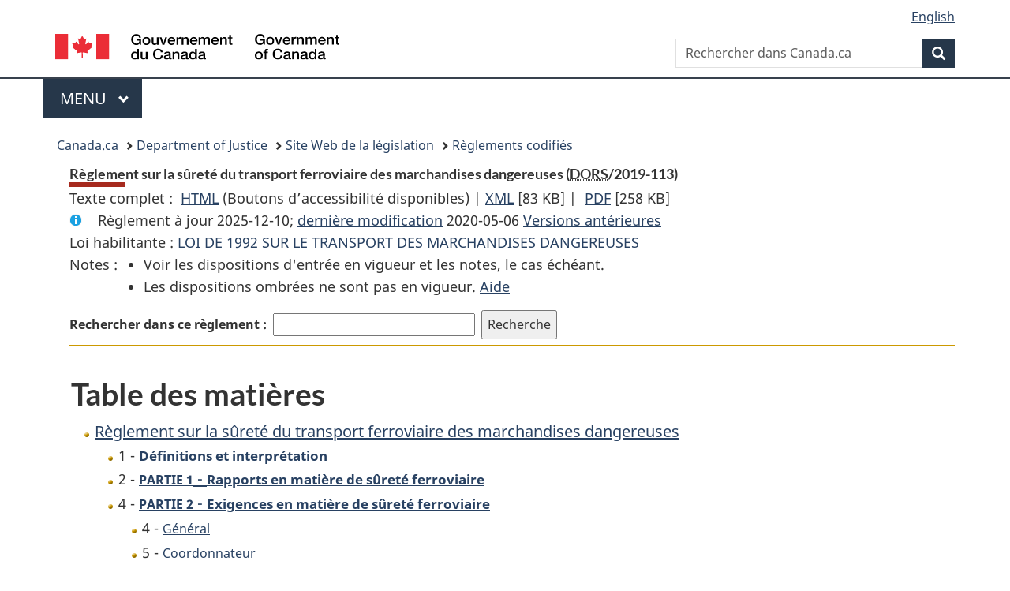

--- FILE ---
content_type: text/html
request_url: https://laws.justice.gc.ca/fra/reglements/DORS-2019-113/index.html
body_size: 19176
content:
<!DOCTYPE html>
<html class="no-js" lang="fr" dir="ltr">
<head>
<meta charset="utf-8">
<meta property="dcterms:accessRights" content="2"/>
<meta property="dcterms:service" content="JUS-Laws_Lois"/>
<meta content="width=device-width,initial-scale=1" name="viewport">
<meta name="dcterms.language" title="ISO639-2" content="fra" />
<link href="/canada/themes-dist/GCWeb/assets/favicon.ico" rel="icon" type="image/x-icon">
<link rel="stylesheet" href="/canada/themes-dist/GCWeb/css/theme.min.css">
<link rel="stylesheet" type="text/css" href="/css/browse.css">
<link rel="stylesheet" type="text/css" href="/css/lawContent.css">
<link rel="stylesheet" type="text/css" href="/css/commonView.css">
<script src="//assets.adobedtm.com/be5dfd287373/bb72b7edd313/launch-e34f760eaec8.min.js"></script>
<link rel="stylesheet" href="/js/jquery-ui.css" />
<title>Règlement sur la sûreté du transport ferroviaire des marchandises dangereuses</title>
<meta content="width=device-width, initial-scale=1" name="viewport" />
<!-- Meta data -->
<meta name="description" content="Les ressources en ligne des lois et reglements codifiés du Canada" />
<meta name="dcterms.title" content="Lois codifiées, Règlement sur la sûreté du transport ferroviaire des marchandises dangereuses" />
<meta name="dcterms.creator" title="Justice" content="Direction des services législatifs" />
<meta name="dcterms.subject" title="scheme" content="Les ressources en ligne des lois et reglements codifiés, Règlement sur la sûreté du transport ferroviaire des marchandises dangereuses" />
<meta name="dcterms.language" title="ISO639-2" content="fra" />
<link href="https://fonts.googleapis.com/css?family=Montserrat" rel="stylesheet">
</head>
<body vocab="http://schema.org/" typeof="webPage">
<nav>
	<ul id="wb-tphp" class="wb-init wb-disable-inited">
		<li class="wb-slc"><a class="wb-sl" href="#wb-cont">Passer au contenu principal</a></li>
		<li class="wb-slc"><a class="wb-sl" href="#wb-info">Passer à « À propos de ce site</a></li>
		<li class="wb-slc"><a class="wb-sl" rel="alternate" href="?wbdisable=true">Passer à la version HTML simplifiée</a></li>
	</ul>
</nav>

<header>
	<div id="wb-bnr" class="container">
		<section id="wb-lng" class="text-right">
			<h2 class="wb-inv">Language selection</h2>
			<ul class="list-inline margin-bottom-none">
				<li><a lang="en" href="/scripts/changelanguage.asp">English</a></li>
			</ul>
		</section>
		<div class="row">
			<div class="brand col-xs-5 col-md-4">
				<a href="https://www.canada.ca/fr.html" rel="external"><img src="/canada/themes-dist/GCWeb/assets/sig-blk-fr.svg" alt="Gouvernement du Canada" property="logo"></a>
			</div>
			<section id="wb-srch" class="col-lg-8 text-right">
				<h2>Recherche</h2>
				<form action="https://www.canada.ca/fr/sr/srb.html" method="get" name="cse-search-box" role="search" class="form-inline ng-pristine ng-valid">
					<div class="form-group">
						<label for="wb-srch-q" class="wb-inv">Rechercher dans Canada.ca</label>
						<input name="cdn" value="canada" type="hidden">
						<input name="st" value="s" type="hidden">
						<input name="num" value="10" type="hidden">
						<input name="langs" value="fr" type="hidden">
						<input name="st1rt" value="1" type="hidden">
						<input name="s5bm3ts21rch" value="x" type="hidden">
					  <input id="wb-srch-q" list="wb-srch-q-ac" class="wb-srch-q form-control" name="q" type="search" value="" size="34" maxlength="170" placeholder="Rechercher dans Canada.ca">
						<input type="hidden" name="_charset_" value="UTF-8">
						<datalist id="wb-srch-q-ac">
					  </datalist>
					</div>
					<div class="form-group submit">
					<button type="submit" id="wb-srch-sub" class="btn btn-primary btn-small" name="wb-srch-sub"><span class="glyphicon-search glyphicon"></span><span class="wb-inv">Recherche</span></button>
					</div>
				</form>
			</section>
		</div>
	</div>
<nav id="wb-cont-menu" class="gcweb-v2 gcweb-menu" typeof="SiteNavigationElement">
	<div class="container">
		<h2 class="wb-inv">Menu</h2>
		<button type="button" aria-haspopup="true" aria-expanded="false">Menu <span class="wb-inv">principal</span> <span class="expicon glyphicon glyphicon-chevron-down"></span>
	  </button>
		<ul role="menu" aria-orientation="vertical" data-ajax-replace="https://www.canada.ca/content/dam/canada/sitemenu/sitemenu-v2-fr.html">
		  <li role="presentation"><a role="menuitem" href="https://www.canada.ca/fr/services/emplois.html">Emplois et milieu de travail</a></li>
		  <li role="presentation"><a role="menuitem" href="https://www.canada.ca/fr/services/immigration-citoyennete.html">Immigration et citoyennet&eacute;</a></li>
		  <li role="presentation"><a role="menuitem" href="https://voyage.gc.ca/">Voyage et tourisme</a></li>
		  <li role="presentation"><a role="menuitem" href="https://www.canada.ca/fr/services/entreprises.html">Entreprises et industrie</a></li>
		  <li role="presentation"><a role="menuitem" href="https://www.canada.ca/fr/services/prestations.html">Prestations</a></li>
		  <li role="presentation"><a role="menuitem" href="https://www.canada.ca/fr/services/sante.html">Sant&eacute;</a></li>
		  <li role="presentation"><a role="menuitem" href="https://www.canada.ca/fr/services/impots.html">Impôts</a></li>
		  <li role="presentation"><a role="menuitem" href="https://www.canada.ca/fr/services/environnement.html">Environnement et ressources naturelles</a></li>
		  <li role="presentation"><a role="menuitem" href="https://www.canada.ca/fr/services/defense.html">S&eacute;curit&eacute; nationale et d&eacute;fense</a></li>
		  <li role="presentation"><a role="menuitem" href="https://www.canada.ca/fr/services/culture.html">Culture, histoire et sport</a></li>
		  <li role="presentation"><a role="menuitem" href="https://www.canada.ca/fr/services/police.html">Services de police, justice et urgences</a></li>
		  <li role="presentation"><a role="menuitem" href="https://www.canada.ca/fr/services/transport.html">Transport et infrastructure</a></li>
		  <li role="presentation"><a role="menuitem" href="https://international.gc.ca/world-monde/index.aspx?lang=fra">Canada et le monde</a></li>
		  <li role="presentation"><a role="menuitem" href="https://www.canada.ca/fr/services/finance.html">Argent et finances</a></li>
		  <li role="presentation"><a role="menuitem" href="https://www.canada.ca/fr/services/science.html">Science et innovation</a></li>
		</ul>
	</div>
</nav>
<nav id="wb-bc" property="breadcrumb">
<h2>You are here:</h2>
<div class="container">
<ol class="breadcrumb">
<li><a href="https://www.canada.ca/fr.html">Canada.ca</a></li>
<li><a href="https://www.justice.gc.ca/fra/index.html">Department of Justice</a></li>
<li><a href="/fra">Site Web de la législation</a></li>
<li><a href="/fra/reglements/">Règlements codifiés</a></li>
</ol>
</div>
</nav>
</header>
<main property="mainContentOfPage" typeof="WebPageElement">
<div class="container">
<!-- MAIN CONT DIV START -->
<div class='legisHeader'><header><h1 id='wb-cont' class='HeadTitle'>Règlement sur la sûreté du transport ferroviaire des marchandises dangereuses&#x00A0;(<abbr title='Décrets, ordonnances et règlements statutaires'>DORS</abbr>/2019-113)</h1><div id='printAll'><p id='FullDoc'>Texte complet : &nbsp;</p><ul><li><a href='TexteComplet.html'>HTML<span class='wb-invisible'>Texte complet : Règlement sur la sûreté du transport ferroviaire des marchandises dangereuses</span></a>&nbsp;(Boutons d’accessibilité disponibles) |&nbsp;</li><li><a href='/fra/XML/DORS-2019-113.xml'>XML<span class='wb-invisible'>Texte complet : Règlement sur la sûreté du transport ferroviaire des marchandises dangereuses</span></a> <span class='fileSize'>[83 KB]</span>&nbsp;|&nbsp;</li> <li><a href='/PDF/SOR-2019-113.pdf'>PDF<span class='wb-invisible'>Texte complet : Règlement sur la sûreté du transport ferroviaire des marchandises dangereuses</span></a> <span class='fileSize'>[258 KB]</span></li></ul></div><div class='info'><p id='assentedDate'>Règlement à jour 2025-12-10; <a href='#hist'>derni&egrave;re modification</a> 2020-05-06 <a href='PITIndex.html'>Versions antérieures</a></p></div><div>Loi habilitante : <a href='/fra/lois/T-19.01'>LOI DE 1992 SUR LE TRANSPORT DES MARCHANDISES DANGEREUSES</a> </div><div class='tocNotes'><span class='tocNoteLabel'>Notes :</span><ul><li>Voir les dispositions d'entrée en vigueur et les notes, le cas échéant.</li><li>Les dispositions ombrées ne sont pas en vigueur. <a href='/fra/FAQ/#g10'>Aide</a></li></ul></div><div class='lineSeparator goldLineTop'></div><div class="miniSearch"><form role="search" id="miniSearchForm" class="form-inline" action="/Recherche/Recherche.aspx" method="get"><label for="txtS3archA11">Rechercher dans ce règlement :</label><input type="text" id="txtS3archA11" name="txtS3archA11"/><input type="hidden" id="txtT1tl3" name="txtT1tl3" value="&quot;Règlement sur la sûreté du transport ferroviaire des marchandises dangereuses&quot;"/><input type="hidden" id="h1ts0n1y" name="h1ts0n1y" value="0"/><input type="hidden" id="ddC0nt3ntTyp3" name="ddC0nt3ntTyp3" value="Règlements" /><input type="submit" class="button-accent" value='Recherche' /></form></div><div class='lineSeparator goldLinePos'></div></header></div><div class='docContents'>
<h2 class="TocHeading">Table des matières</h2>
<nav>
<ul class="TocIndent">
<li><a title="Page 1" href="page-1.html">
Règlement sur la sûreté du transport ferroviaire des marchandises dangereuses</a><ul class="TocIndent"><li><span class='sectionRange'>1 - </span><a href="page-1.html#h-1113969"><span class="HTitleText1">Définitions et interprétation</span></a>
</li>
<li><span class='sectionRange'>2 - </span><a href="page-1.html#h-1113977"><span class="HLabel1">PARTIE 1</span> - <span class="HTitleText1">Rapports en matière de sûreté ferroviaire</span></a>
</li>
<li><span class='sectionRange'>4 - </span><a href="page-1.html#h-1113998"><span class="HLabel1">PARTIE 2</span> - <span class="HTitleText1">Exigences en matière de sûreté ferroviaire</span></a>
<ul class="TocIndent"><li>
<span class='sectionRange'>4 - </span><a href="page-1.html#h-1113999"><span class="HTitleText2">Général</span></a>
</li>
<li><span class='sectionRange'>5 - </span><a href="page-1.html#h-1114002"><span class="HTitleText2">Coordonnateur</span></a>
</li>
<li><span class='sectionRange'>7 - </span><a href="page-1.html#h-1114014"><span class="HTitleText2">Inspections</span></a>
</li></ul>
</li><li><span class='sectionRange'>8 - </span><a href="page-1.html#h-1114024"><span class="HLabel1">PARTIE 3</span> - <span class="HTitleText1">Plan de sûreté et formations</span></a>
<ul class="TocIndent"><li>
<span class='sectionRange'>8 - </span><a href="page-1.html#h-1114025"><span class="HTitleText2">Disposition générale</span></a>
</li>
<li><span class='sectionRange'>9 - </span><a href="page-1.html#h-1114028"><span class="HTitleText2">Plan de sûreté et formation sur le plan de sûreté</span></a>
</li>
<li><span class='sectionRange'>14 - </span><a href="page-1.html#h-1114083"><span class="HTitleText2">Formation visant la sensibilisation à la sûreté</span></a>
</li>
<li><span class='sectionRange'>15 - </span><a href="page-2.html#h-1114101"><span class="HTitleText2">Dossier de formation</span></a>
</li></ul>
</li><li><span class='sectionRange'>16 - </span><a href="page-2.html#h-1114111"><span class="HLabel1">PARTIE 4</span> - <span class="HTitleText1">Exemptions</span></a>
</li>
<li><span class='sectionRange'>32 - </span><a href="page-2.html#h-1114161"><span class="HLabel1">PARTIE 5</span> - <span class="HTitleText1">Modifications et entrée en vigueur</span></a>
<ul class="TocIndent"><li>
<span class='sectionRange'>32 - </span><a href="page-2.html#h-1114162"><span class="HTitleText2">Modifications au présent règlement</span></a>
</li>
<li><span class='sectionRange'>35 - </span><a href="page-2.html#h-1114168"><span class="HTitleText2">Entrée en vigueur</span></a>
</li></ul>
</li><li><a href="page-3.html#h-1114179"><span class="scheduleLabel">ANNEXE 1</span> </a>
</li>
<li><a href="page-4.html#h-1114187"><span class="scheduleLabel">ANNEXE 2</span> </a>
</li></ul>
</li></ul>

</nav>



<div><h2 id="hist" class="relatedInfo">
          Modifications
        <a href="#helpFootnote">*</a></h2><table class="table table-hover table-striped tablePointsize9 topdouble topbot"><tr class="topdouble"><th class="borderBottom bottom">
            Citation modificative
          </th><th class="borderBottom bottom">
            Date de modification
          </th></tr><tr><td>DORS/2019-113</td><td>2020-05-06</td></tr></table><p id="helpFootnote">
            * Liste des modifications depuis le 1<sup>er</sup> janvier 2019 (limitée aux dix dernières modifications) <a href="/fra/FAQ/index.html#g19">[plus de détails]</a></p></div>
</div><!-- End of Doccont -->
<!-- MAIN CONT DIV END --></div>
<section class="pagedetails container">
    <h2 class="wb-inv">Détails de la page</h2>   
        <dl id="wb-dtmd">
    <dt>Date de modification : </dt>
    <dd><time property="dateModified">﻿2026-01-12</time></dd>
</dl>
</section>
<script src="https://ajax.googleapis.com/ajax/libs/jquery/2.2.4/jquery.js"></script>
<script src="/canada/themes-dist/wet-boew/js/wet-boew.min.js"></script>
<script src="/canada/themes-dist/GCWeb/js/theme.min.js"></script>
</main>
﻿<footer id="wb-info">
	<div class="gc-contextual" style="background: #f5f5f5 !important; color: #222222ff">
		<div class="container">
			<nav class="wb-navcurr pb-4 pt-4">
				<h3 class="mt-4">Site Web de la législation</h3>
				<ul class="list-unstyled colcount-sm-2 colcount-md-3">
					<li><a style="color: #222222ff" href="/fra/const-index.html">Textes constitutionnels</a></li>
					<li><a style="color: #222222ff" href="/fra/res-index.html">Ressources connexes</a></li>
					<li><a style="color: #222222ff" href="/fra/lois-index.html/">Lois et règlements codifiés</a></li>
					<li><a style="color: #222222ff" href="/Recherche/Recherche.aspx">Recherche</a></li>
					<li><a style="color: #222222ff" href="/fra/aide-index.html/">Aide</a></li>
				</ul>
			</nav>
		</div>
	</div>

	<div class="gc-contextual">
		<div class="container">
			<nav class="wb-navcurr pb-4 pt-4">
				<h3 class="mt-4">Ministère de la Justice Canada</h3>
				<ul class="list-unstyled colcount-sm-2 colcount-md-3">
					<li><a href="https://www.justice.gc.ca/fra/df-fl/index.html">Droit de la famille</a></li>
					<li><a href="https://www.justice.gc.ca/fra/jp-cj/index.html">Justice pénale</a></li>
					<li><a href="https://www.justice.gc.ca/fra/fina-fund/index.html">Financement</a></li>
					<li><a href="https://www.justice.gc.ca/fra/sjc-csj/index.html">Le système de justice du Canada</a></li>
					<li><a href="https://laws-lois.justice.gc.ca/fra/">Lois</a></li>
				</ul>
			</nav>
		</div>
	</div>

	<div class="landscape">
		<div class="container">
			<nav class="wb-navcurr pb-3 pt-4">
				<h3 class="mt-3">Gouvernement du Canada</h3>
				<ul class="list-unstyled colcount-sm-2 colcount-md-3">
					<li><a href="https://www.canada.ca/fr/contact.html" rel="external">Toutes les coordonnées</a></li>
					<li><a href="https://www.canada.ca/fr/gouvernement/min.html" rel="external">Ministères et organismes</a></li>
					<li><a href="https://www.canada.ca/fr/gouvernement/systeme.html" rel="external">À propos du gouvernement</a></li>
				</ul>
				
				<h4><span class="wb-inv">Thèmes et sujets</span></h4>
				<ul class="list-unstyled colcount-sm-2 colcount-md-3">
					<li><a href="https://www.canada.ca/fr/services/emplois.html" rel="external">Emplois</a></li>
					<li><a href="https://www.canada.ca/fr/services/immigration-citoyennete.html" rel="external">Immigration et citoyenneté</a></li>
					<li><a href="https://voyage.gc.ca/" rel="external">Voyage et tourisme</a></li>
					<li><a href="https://www.canada.ca/fr/services/entreprises.html" rel="external">Entreprises</a></li>
					<li><a href="https://www.canada.ca/fr/services/prestations.html" rel="external">Prestations</a></li>
					<li><a href="https://www.canada.ca/fr/services/sante.html" rel="external">Santé</a></li>
					<li><a href="https://www.canada.ca/fr/services/impots.html" rel="external">Impôts</a></li>
					<li><a href="https://www.canada.ca/fr/services/environnement.html" rel="external">Environnement et ressources naturelles</a></li>
					<li><a href="https://www.canada.ca/fr/services/defense.html" rel="external">Sécurité nationale et défense</a></li>
					<li><a href="https://www.canada.ca/fr/services/culture.html" rel="external">Culture, histoire et sport</a></li>
					<li><a href="https://www.canada.ca/fr/services/police.html" rel="external">Services de police, justice et urgences</a></li>
					<li><a href="https://www.canada.ca/fr/services/transport.html" rel="external">Transport et infrastructure</a></li>
					<li><a href="https://www.international.gc.ca/world-monde/index.aspx?lang=fra" rel="external">Le Canada et le monde</a></li>
					<li><a href="https://www.canada.ca/fr/services/finance.html" rel="external">Argent et finance</a></li>
					<li><a href="https://www.canada.ca/fr/services/science.html" rel="external">Science et innovation</a></li>
					<li><a href="https://www.canada.ca/fr/services/autochtones.html" rel="external">Autochtones</a></li>
					<li><a href="https://www.canada.ca/fr/services/veterans.html" rel="external">Vétérans et militaires</a></li>
					<li><a href="https://www.canada.ca/fr/services/jeunesse.html" rel="external">Jeunesse</a></li>
				</ul>
			</nav>
		</div>
	</div>
	<div class="brand">
		<div class="container">
			<div class="row">
				<nav class="col-md-9 col-lg-10 ftr-urlt-lnk pb-0">
					<ul>
						<li><a href="https://www.canada.ca/fr/sociaux.html" rel="external">Médias sociaux</a></li>
						<li><a href="https://www.canada.ca/fr/mobile.html" rel="external">Applications mobiles</a></li>
						<li><a href="https://www.canada.ca/fr/gouvernement/a-propos.html" rel="external">À propos de Canada.ca</a></li>
						<li><a href="https://www.canada.ca/fr/transparence/avis.html" rel="external">Avis</a></li>
						<li><a href="https://www.canada.ca/fr/transparence/confidentialite.html" rel="external">Confidentialité</a></li>
					</ul>
				</nav>
				<div class="col-xs-6 visible-sm visible-xs tofpg">
					<a href="#wb-cont">Haut de la page <span class="glyphicon glyphicon-chevron-up"></span></a>
				</div>
				<div class="col-xs-6 col-md-3 col-lg-2 text-right">
					<img src="https://wet-boew.github.io/themes-dist/GCWeb/GCWeb/assets/wmms-blk.svg" alt="Symbole du gouvernement du Canada">
				</div>
			</div>
		</div>
	</div>
</footer>
<!-- CURATE -->
<!-- Do not remove - this Adobe Analytics tag - STARTS --> 	
<script>_satellite.pageBottom();</script>
<!-- Do not remove - this Adobe Analytics tag - STARTS --> 

<script src="/js/tocCheckjs.js"></script>
</body>
</html>
